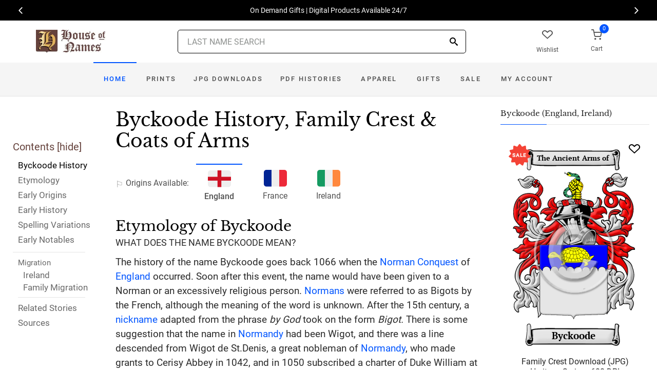

--- FILE ---
content_type: text/html; charset=utf-8
request_url: https://www.houseofnames.com/byckoode-family-crest
body_size: 45348
content:
<!DOCTYPE html><html lang="en">
<head>
    <meta charset="utf-8" /><meta name="viewport" content="width=device-width, initial-scale=1" /><title>Byckoode Name Meaning, Family History, Family Crest &amp; Coats of Arms</title><link rel="canonical" href="https://www.houseofnames.com/byckoode-family-crest" /><meta name="distribution" content="Global" /><meta name="rating" content="General" /><meta name="language" content="EN" /><meta name="doc-type" content="Web Page" /><meta name="doc-class" content="Completed" /><meta name="copyright" content="&copy; 2004-2026 Swyrich Corporation">
        <meta name="description" content="View the Byckoode surname, family crest and coat of arms. Discover the Byckoode family history for the English Origin. What is the origin of the name Byckoode?" />
        <link rel="preload" href="/dpreview/BIGOT/EN/Byckoode/family-crest-coat-of-arms.png" as="image" fetchpriority="high">
    <link rel="preconnect" href="https://www.googletagmanager.com"><link rel="dns-prefetch" href="https://www.googletagmanager.com"><link rel="preload" as="font" type="font/woff2" href="/cdn/fonts/roboto-v20-latin-regular.woff2" crossorigin="anonymous"><link rel="preload" as="font" type="font/woff2" href="/cdn/fonts/roboto-v30-latin-500.woff2" crossorigin="anonymous"><link rel="preload" as="font" type="font/woff2" href="/cdn/fonts/libre-baskerville-v7-latin-regular.woff2" crossorigin="anonymous"><link rel="preload" as="font" type="font/woff2" href="/cdn/fonts/icomoon.woff2?1grn3q" crossorigin="anonymous">
        <link rel="preload" href="/cdn/css/fc-styles-v3.min.css" as="style"><link rel="stylesheet" media="screen" href="/cdn/css/fc-styles-v3.min.css"><link rel="preload" href="/cdn/js/fc-scripts-v30.min.js" nonce="HN1xd4fuiO" as="script">


    <link rel="apple-touch-icon" sizes="180x180" href="/cdn/img/apple-touch-icon.png"><link rel="icon" type="image/png" sizes="32x32" href="/cdn/img/favicon-32x32.png"><link rel="icon" type="image/png" sizes="16x16" href="/cdn/img/favicon-16x16.png"><link rel="manifest" href="/cdn/manifest.json"><link rel="mask-icon" href="/cdn/img/safari-pinned-tab.svg" color="#34549a"><meta name="theme-color" content="#ffffff"> 
    <meta property="og:title" content="Byckoode Name Meaning, Family History, Family Crest & Coats of Arms" /><meta property="og:type" content="article" /><meta property="og:article:published_time" content="2000/1/1" /><meta property="og:article:modified_time" content="2021/3/15" /><meta property="og:article:tag" content="Byckoode" /><meta property="og:article:tag" content="history" /><meta property="og:article:tag" content="family crest" /><meta property="og:article:tag" content="coat of arms" /><meta property="og:article:tag" content="English" /><meta property="og:url" content="https://www.houseofnames.com/byckoode-family-crest" /><meta property="og:site_name" content="HouseOfNames" /><meta property="og:description" content="View the Byckoode surname, family crest and coat of arms. Discover the Byckoode family history for the English Origin. What is the origin of the name Byckoode?" /><meta property="og:image" content="https://www.houseofnames.com/dpreview/BIGOT/EN/Byckoode/family-crest-coat-of-arms.png" /><meta property="og:image:secure_url" content="https://www.houseofnames.com/dpreview/BIGOT/EN/Byckoode/family-crest-coat-of-arms.png" />
    <script type="application/ld+json">[{"@context": "http://schema.org","@type": "WebSite","name": "HouseOfNames","url": "https://www.houseofnames.com","sameAs": ["https://www.facebook.com/HouseofNames","https://www.pinterest.com/HouseofNames"]}, {"@context": "http://schema.org","@type": "Organization","url": "https://www.houseofnames.com","logo": "https://www.houseofnames.com/img/logo/logo.png","contactPoint": [{"@type": "ContactPoint","telephone": "+1-888-468-7686","contactType": "customer service"}]}, {"@context": "http://schema.org","@type": "Store","image": ["https://www.houseofnames.com/img/logo/logo.png"],"@id":"https://www.houseofnames.com","name":"HouseofNames.com","address": {"@@type": "PostalAddress","streetAddress": "633 Norris Crt, Units 1 & 2","addressLocality": "Kingston","addressRegion": "ON","postalCode": "K7P2R9","addressCountry": "CA"},"url": "https://www.houseofnames.com","telephone": "+1-888-468-7686","priceRange" : "$6 - $295","openingHoursSpecification": [{"@type": "OpeningHoursSpecification","dayOfWeek": ["Monday","Tuesday","Wednesday","Thursday"],"opens": "09:00","closes": "16:30"},{"@type": "OpeningHoursSpecification","dayOfWeek": ["Friday"],"opens": "9:00","closes": "15:00"},{"@type": "OpeningHoursSpecification","dayOfWeek": ["Saturday","Sunday"],"opens": "00:00","closes": "00:00"}]}]</script>
    
</head>
<body style="margin:0">
        <span class="anchor" id="History"> </span>
    <header class="site-header navbar-sticky">
        <div class="itemH blackBg"><div id="top-owl-carousel" class="owl-carousel" data-owl-carousel="{ &quot;nav&quot;: true, &quot;dots&quot;: false, &quot;loop&quot;: true, &quot;autoplay&quot;: true, &quot;autoplayTimeout&quot;: 7000  }"></div></div>
        <div class="topbar d-flex justify-content-between container containerFc">            
            <div class="site-branding d-flex"><a class="site-logo align-self-center" href="/"><img src="/cdn/webp/img/logo/logo.webp" width="136" height="45" alt="HouseofNames"></a></div><div class="search-box-wrap d-flex"><div class="search-box-inner align-self-center"><div class="search-box d-flex" style="padding-right:80px;padding-left:80px"><div class="search-box-form"><form id="sForm" action="/search.asp" method="get" target="_top"><div class="searchIconPos"><button aria-label="Search" type="submit" class="noBgNoBdr"><i class="icon-search1"></i></button></div><input class="form-control" type="search" id="s" name="s" autocomplete="off" placeholder="LAST NAME SEARCH"><div id="divSearchSuggest" class="divSuggest"></div></form></div></div></div></div>
            <div class="toolbar d-flex">
                <div class="toolbar-item hidden-on-mobile" style="border:none"><a href="/wishlist.asp"><div><div class="toolbar-wishlist"><i class="icon-heart-outlined"></i></div><span class="text-label">Wishlist</span></div></a></div><div class="toolbar-item visible-on-mobile mobile-menu-toggle" style="border:none"><a id="aMobileMenu" href="#"><div><i class="icon-menu"></i><span class="text-label">Menu</span></div></a></div><div class="toolbar-item" style="border:none"><a class="cartPreview" href="/shopcart.asp"><div><span class="cart-icon"><div class="toolbar-shopping-cart"><i class="icon-shopping-cart"></i></div><span id="cartCountPos1" class="count-label"> </span></span><span class="text-label toolbar-shopping-cart-text">Cart</span></div></a><div id="hdrCartPreviewPos1" class="toolbar-dropdown cart-dropdown widget-cart hidden-on-mobile"></div></div>
            </div>            
            <div class="mobile-menu"><nav class="slideable-menu"><ul class="menu" data-initial-height="385">			
                        <li><span><a href="/">Home</a></span></li><li><span><a href="/byckoode/english/sale">Sale</a></span></li><li class="has-children printsM"><span><a href="/byckoode/english/ps/prints">Prints</a><span class="sub-menu-toggle"></span></span></li><li class="has-children jpgDownloadsM"><span><a href="/byckoode/english/ps/jpg-products">JPG Downloads</a><span class="sub-menu-toggle"></span></span></li><li class="has-children pdfDownloadsM"><span><a href="/byckoode/english/ps/pdf-products">PDF Histories</a><span class="sub-menu-toggle"></span></span></li><li class="has-children apparelM"><span><a href="/byckoode/english/ps/apparel">Apparel</a><span class="sub-menu-toggle"></span></span></li><li class="has-children giftsM"><span><a href="/byckoode/english/gifts">Gifts</a><span class="sub-menu-toggle"></span></span></li><li class="has-children myAccountM"><span><a href="/account-login.asp">Account</a><span class="sub-menu-toggle"></span></span></li>
                    </ul></nav>
            </div>
        </div>
        <div class="navbar" style="margin:0;padding:0;">
            <div class="toolbar" style="position:absolute;left:20px;top:10px;width:136px;height:45px"><div class="toolbar-inner"><div id="logoScrolled"><a href="/"><img src="/cdn/webp/img/logo/logo.webp" width="116" height="38" alt="HouseofNames"></a></div></div></div>
            <nav class="site-menu"><ul>
                    <li class="has-megamenu active homeD homeW"><a class="homeW" href="/">Home</a></li><li class="has-megamenu headD printsD printsW"><a class="printsW" href="/byckoode/english/ps/prints">Prints</a></li><li class="has-megamenu headD jpgDownloadsD jpgDownloadsW"><a class="jpgDownloadsW" href="/byckoode/english/ps/jpg-products">JPG Downloads</a></li><li class="has-megamenu headD pdfDownloadsD pdfDownloadsW"><a class="pdfDownloadsW" href="/byckoode/english/ps/pdf-products">PDF Histories</a></li><li class="has-megamenu headD apparelD apparelW"><a class="apparelW" href="/byckoode/english/ps/apparel">Apparel</a></li><li class="has-megamenu headD giftsD giftsW"><a class="giftsW" style="white-space:nowrap" href="/byckoode/english/gifts">Gifts</a></li><li class="has-megamenu saleW"><a class="saleW" href="/byckoode/english/sale">Sale</a></li><li class="has-submenu headD myAccountD myAccountW"><a class="myAccountW padTForBr" href="/account-login.asp">My <span class="mnuBr"><br /></span>Account</a></li>                    
</ul>
            </nav>
            <div class="toolbar">
                <div class="toolbar-inner">
                    <div class="toolbar-item wishlistD"><a href="/wishlist.asp"><div class="marTop5"><div class="toolbar-wishlist"><i class="icon-heart-outlined"></i></div><span class="text-label">Wishlist</span></div></a></div><div class="toolbar-item"><a class="cartPreview" href="/shopcart.asp"><div class="marTop5"><span class="cart-icon"><div class="toolbar-shopping-cart"><i class="icon-shopping-cart"></i></div><span id="cartCountPos2" class="count-label"> </span></span><span class="text-label toolbar-shopping-cart-text">Cart</span></div></a><div id="hdrCartPreviewPos2" class="toolbar-dropdown cart-dropdown widget-cart"></div></div>
                </div>
            </div>
        </div>
        <div class="d-lg-none"><div class="mobileSearchBox"><div class="mobile-search posRel"><form id="searchTermForm" action="/search.asp" method="post"><div class="searchIconPos"><button aria-label="Search" type="submit" class="noBgNoBdr"><i class="icon-search1"></i></button></div><input class="form-control" type="search" id="searchTerm" name="searchTerm" autocomplete="off" placeholder="LAST NAME SEARCH"></form></div><div id="divSearchSuggestMobile" class="divSuggest"></div></div></div>
    </header>
    
    <main role="main">
        <div class="container padding-bottom-3x padding-top-1x mb-2"><div class="row"><div class="col-xl-9 col-lg-8 linked-content-container"><div id="divContent"><div id="toggleToc" class="tocHideSpec"><div class="toc tocScrollBar" style="padding-top:60px"><div class="tocHdr">Contents [<a id="aHideToc" href="#" style="color:#65423C">hide</a>]</div><div class="tocList"><a class="tocItem0" href="#History" style="color:black">Byckoode History</a><a class="tocItem1" href="#Etymology">Etymology</a><a class="tocItem2" href="#Early-Origins">Early Origins</a><a class="tocItem3" href="#Early-History">Early History</a><a class="tocItem4" href="#Spelling-Variations">Spelling Variations</a><a class="tocItem5" href="#Early-Notables">Early Notables</a><div class="tocListMig"> <hr class="tocHr"><a href="#Ireland-Migration" class="tocSect6 tocSect7" style="font-size:15px">Migration</a><div class="padL10"><a class="tocItem6" href="#Ireland-Migration">Ireland</a><a class="tocItem7" href="#Family-Migration">Family Migration</a><hr class="tocHr"></div></div><a class="tocItem8" href="#Related-Stories">Related Stories</a><a class="tocItem9" href="#Citations-Info">Sources</a></div></div></div><table style="width:100%;height:100%"><tr><td class="tdToc tocHideSpec"></td><td class="vTop tdPadL"><span class="toc0"><h1><a id="aShowToc" class="tocHideSpec" href="#"><img data-src="/cdn/webp/i/contents.webp" alt="Show Contents" class="lazyload imgShowToc" /></a>Byckoode History, Family Crest & Coats of Arms</h1><ul class="post-meta mb-4 ul-origins"><li><i class="icon-flag"></i>Origins <span class="desktop"> Available</span>:</li><li class="curOrigin"><div><i class="icon-english"><span class="path1"></span><span class="path2"></span></i></div> <strong>England</strong></li> <li><a href="/byckoode-family-crest/french"><div><i class="icon-french"><span class="path1"></span><span class="path2"></span><span class="path3"></span></i></div> France</a></li><li><a href="#Ireland-Migration"><div><i class="icon-irish"><span class="path1"></span><span class="path2"></span><span class="path3"></span></i></div> Ireland</a></li></ul></span><div class="d-lg-none d-xl-none"><div class="col-lg-12 text-center"><section class="widget widget-featured-posts" style="max-width:370px;margin-right:auto;margin-left:auto;"><div class="product-card"><div><div style="min-height:391px;width:247px;margin-right:auto;margin-left:auto;margin-top:20px"><div style="position:absolute;"><a href="/byckoode/english/p/family-crest-download-heritage-series-600"><img width="247" height="392" src="/dpreview/BIGOT/EN/Byckoode/family-crest-coat-of-arms.png"  alt="Byckoode Family Crest Download (JPG) Heritage Series - 600 DPI"></a></div></div></div><div class="wishlistPos" style="top:2%"><a href="#" class="lnk-wishlist " data-product-id="JPG-1001-600" aria-label="Wishlist"><div class="icon-heart-img"></div></a></div><div class="product-badge jpgOnSaleChristmas" style="display:none"></div><div class="product-badge jpgOnSale" style="display:none;"><div class="saleBadgePos"><div class="posAbs"><i class="icon-sale-badge"></i></div><div class="fcSaleBadgeText">SALE</div></div></div><div class="product-card-body" data-href="/byckoode/english/p/family-crest-download-heritage-series-600"><h3 class="product-title"><a href="/byckoode/english/p/family-crest-download-heritage-series-600">Family Crest Download (JPG) Heritage Series - 600 DPI</a></h3><h4 class="product-price jpgPrice"><div class='text-center'><div class='spinner-border text-gray-dark' style='width: 15px; height: 15px;' role='status'><span class='sr-only' data-nosnippet>Loading...</span></div></div></h4><div data-nosnippet><div class='text-center'><span class="ratingFont"><i class="icon-star-full"></i><i class="icon-star-full"></i><i class="icon-star-full"></i><i class="icon-star-full"></i><i class="icon-star-half"></i></span><label class="ratingFont">&nbsp;(337)</label></div><button data-href="/byckoode/english/p/family-crest-download-heritage-series-600" class='btn btn-sm btn-outline-primary prodCardBtn'>CHOOSE OPTIONS</button></div></div></div></section></div></div><span class="anchor" id="Etymology"> </span><span class="toc1"><h2 class="fc marBot2">Etymology of Byckoode</h2><div class="fcSubHdr">What does the name Byckoode mean?</div><p class='text-lg'>The history of the name Byckoode goes back 1066 when the <a href='/blogs/Norman-Conquest'>Norman Conquest</a> of <a href='/blogs/England'>England</a> occurred. Soon after this event, the name would have been given to a Norman or an excessively religious person. <a href='/blogs/Normans'>Normans</a> were referred to as Bigots by the French, although the meaning of the word is unknown. After the 15th century, a <a href='/blogs/nicknames'>nickname</a> adapted from the phrase <i>by God</i> took on the form <i>Bigot.</i> There is some suggestion that the name in <a href='/blogs/Normandy'>Normandy</a> had been Wigot, and there was a line descended from Wigot de St.Denis, a great nobleman of <a href='/blogs/Normandy'>Normandy</a>, who made grants to Cerisy Abbey in 1042, and in 1050 subscribed a charter of Duke William at the head of the Norman barons. <a data-nosnippet class="sup" href="#Citations-Info" data-html="true" data-container="body" data-toggle="popover" data-placement="bottom" data-trigger="hover" title="" data-content="Cleveland, Dutchess of <em>The Battle Abbey Roll with some Account of the Norman Lineages.</em> London: John Murray, Abermarle Street, 1889. Print. Volume 1 of 3 " data-original-title="Citation">1</a></p></span><div class="d-lg-none d-xl-none"><div class="col-lg-12 text-center"><section class="widget widget-featured-posts fcProdMobile"><div class="product-card prodAreaMobile1 fcProdAreaMobile"><div class="text-center padT200"><div class="spinner-border text-gray-dark m-2 wh3rem" role="status"><span class="sr-only">Loading...</span></div></div></div></section></div></div><span class="anchor" id="Early-Origins"> </span><span class="toc2"><h2 class="fc pt-4">Early Origins of the Byckoode family</h2></span><span class="toc2-d"><p class='text-lg'>The surname Byckoode was first found in<a href='https://en.wikipedia.org/wiki/Essex' target='_blank'> Essex</a> at Dunmow and Finchingfield, where they were granted lands by King William after the <a href='/blogs/Norman-Conquest'>Norman Conquest</a> in 1066. Roger Bigod is also listed in Domesday Book; he was a Sheriff, with large land holdings in<a href='https://en.wikipedia.org/wiki/Essex' target='_blank'> Essex</a>, <a href='https://en.wikipedia.org/wiki/Norfolk' target='_blank'>Norfolk</a> and <a href='https://en.wikipedia.org/wiki/Suffolk' target='_blank'>Suffolk</a>. Marston-Biggott in <a href='https://en.wikipedia.org/wiki/Somerset' target='_blank'>Somerset</a> was an ancient <a href='/blogs/family-seat'>family seat</a>. &quot;This place derives the affix to its name from the Bigott family, to whom the manor for several centuries belonged, and the site of whose ancient mansion is still marked by the moat.&quot; <a data-nosnippet class="sup" href="#Citations-Info" data-html="true" data-container="body" data-toggle="popover" data-placement="bottom" data-trigger="hover" title="" data-content="Lewis, Samuel, <em>A Topographical Dictionary of England.</em> Institute of Historical Research, 1848, Print." data-original-title="Citation">2</a><p class='text-lg'>&quot;Earl Roger, &quot;noted for his singular skill in all warlike exercises,&quot; was one of the most accomplished knights of his day; and had few equals either in the tilt-yard or the field. His domain contained one <a href='/blogs/DomesdayBook#terms'>hundred</a> and sixty-two knight&#39;s fees: and he stands forth in history as the true type of the great <a href='/blogs/feudal-system'>feudal</a> Seigneur, haughty in bearing and fearless of tongue, whose power in the realm might challenge-if it did not threaten-the authority of the King himself. His name is brought prominently before us in all the transactions of Henry III.&#39;s reign.&quot; <a data-nosnippet class="sup" href="#Citations-Info" data-html="true" data-container="body" data-toggle="popover" data-placement="bottom" data-trigger="hover" title="" data-content="Cleveland, Dutchess of <em>The Battle Abbey Roll with some Account of the Norman Lineages.</em> London: John Murray, Abermarle Street, 1889. Print. Volume 1 of 3 " data-original-title="Citation">1</a></p></span><span class="anchor" id="Early-History"> </span><span class="toc3"><h2 class="fc pt-4">Early History of the Byckoode family</h2><p class='text-lg'>This web page shows only a small excerpt of our Byckoode research. Another 284 words (20 lines of text) covering the years 1066, 1095, 1096, 1107, 1144, 1150, 1166, 1177, 1182, 1209, 1214, 1220, 1221, 1225, 1227, 1245, 1266, 1270, 1298, 1306, 1508, 1515, 1522 and 1637 are included under the topic Early Byckoode History in all our <a href="/byckoode/english/p/coat-of-arms-extended-history-download-pdf">PDF Extended History products</a> and printed products wherever possible.</p></span><span class="anchor" id="Spelling-Variations"> </span><span class="toc4"><h2 class="fc pt-4">Byckoode Spelling Variations</h2><p class='text-lg'>The English language only became standardized in the last few centuries. For that reason, <a href='/blogs/Spelling-Variations'>spelling variations</a> are common among many Anglo-Norman names. The shape of the English language was frequently changed with the introduction of elements of Norman French, Latin, and other European languages; even the spelling of literate people&#39;s names were subsequently modified. Byckoode has been recorded under many different variations, including <span style='color:black;text-shadow: 1px 0 0 currentColor;'>Bigot, Bigode, Bygod, Begod, Bigod, Wigot, Bidgood</span> and many more.</p></span><span class="anchor" id="Early-Notables"> </span><span class="toc5"><h2 class="fc pt-4">Early Notables of the Byckoode family</h2><p class='text-lg'>Roger le Bigod (1150-1220), son of Hugh Bigod, 2nd Earl of <a href='https://en.wikipedia.org/wiki/Norfolk' target='_blank'>Norfolk</a>, who was recorded on the Falkirk Roll. This roll was a list of those at the Battle of Falkirk (July 22 1298), when the forces of <a href='/blogs/King-Edward-I'>Edward I</a> defeated a Scottish army under William Wallace.
Sir Francis Bigod or Bygod (1508-1637), was a rebel, of... <br />Another 55 words (4 lines of text) are included under the topic Early Byckoode Notables in all our <a href="/byckoode/english/p/coat-of-arms-extended-history-download-pdf">PDF Extended History products</a> and printed products wherever possible.</p></span><span class="anchor" id="Ireland-Migration"> </span><span class="toc6"><h2 class="fc pt-4"><span class="fcHdrFlag"><i class="icon-irish"><span class="path1"></span><span class="path2"></span><span class="path3"></span></i></span> Migration of the Byckoode family to Ireland</h2><p id='IrelandPara' class='text-lg'>Some of the Byckoode family moved to <a href='/blogs/Ireland'>Ireland</a>, but this topic is not covered in this excerpt. More information about their life in <a href='/blogs/Ireland'>Ireland</a> is included in all our <a href="/byckoode/english/p/coat-of-arms-extended-history-download-pdf">PDF Extended History products</a> and printed products wherever possible.</p></span><div class="d-lg-none d-xl-none"><div class="col-lg-12 text-center"><section class="widget widget-featured-posts fcProdMobile"><div class="product-card prodAreaMobile2 fcProdAreaMobile"><div class="text-center padT200"><div class="spinner-border text-gray-dark m-2 wh3rem" role="status"><span class="sr-only">Loading...</span></div></div></div></section></div></div><div class="d-lg-none d-xl-none"><div class="col-lg-12 text-center"><section class="widget widget-featured-posts fcProdMobile"><div class="product-card prodAreaMobile3 fcProdAreaMobile"><div class="text-center padT200"><div class="spinner-border text-gray-dark m-2 wh3rem" role="status"><span class="sr-only">Loading...</span></div></div></div></section></div></div><div class="d-lg-none d-xl-none"><div class="col-lg-12 text-center"><section class="widget widget-featured-posts fcProdMobile"><div class="product-card prodAreaMobile4 fcProdAreaMobile"><div class="text-center padT200"><div class="spinner-border text-gray-dark m-2 wh3rem" role="status"><span class="sr-only">Loading...</span></div></div></div></section></div></div><div class="d-lg-none d-xl-none"><div class="col-lg-12 text-center"><section class="widget widget-featured-posts fcProdMobile"><div class="product-card prodAreaMobile5 fcProdAreaMobile"><div class="text-center padT200"><div class="spinner-border text-gray-dark m-2 wh3rem" role="status"><span class="sr-only">Loading...</span></div></div></div></section></div></div><span class="anchor" id="Family-Migration"> </span><span class="toc7"><h2 class="fc pt-4">Migration of the Byckoode family</h2><p>To escape the uncertainty of the political and religious uncertainty found in <a href='/blogs/England'>England</a>, many English families boarded ships at great expense to sail for the colonies held by Britain. The passages were expensive, though, and the boats were unsafe, overcrowded, and ridden with disease. Those who were hardy and lucky enough to make the passage intact were rewarded with land, opportunity, and social environment less prone to religious and political persecution. Many of these families went on to be important contributors to the young nations of Canada and the United States where they settled. Byckoodes were some of the first of the immigrants to arrive in North America: Richard Bidgood who settled in Boston Massachusetts in 1638; and V. Bigot who settled in San Francisco Cal. in 1851. In <a href='/blogs/Newfoundland+and+Labrador'>Newfoundland</a>, Benjamin Bidgood was a juror in St. John&#39.</p></span><span class="anchor" id="Related-Stories"> </span><span class="toc8" style='z-index:2'><hr><a data-toggle="collapse" href="#RelatedStories" role="button" aria-expanded="false" aria-controls="RelatedStories"><h2 class="fc pt-4"><table class="w100Percent"><tr><td>Related Stories </td><td class="tdHdrToggle"><span id='RelatedStoriesToggle' class='hdrToggle'>+</span></td></tr></table></h2></a><div class="collapse" id="RelatedStories"><ul><li><a href='/blogs/family-crest-elements'>Family Crests: Elements</a></li><li><a href="/blogs/Norman-Conquest">Norman Conquest: the famous 1066 invasion of England</a></li><li><a href="/blogs/Normandy">Normandy, northern France, home to the Normans</a></li><li><a href="/blogs/nicknames">Nicknames: surnames that typically refer to characteristics of the original bearer of the name</a></li><li><a href="/blogs/Normans">Normans</a></li><li><a href="/blogs/England">England: how does it relate to Surnames?</a></li></ul></div></span><span class="anchor" id="Citations-Info"> </span><span class="toc9"><hr><a data-toggle="collapse" href="#Citations" role="button" aria-expanded="false" aria-controls="Citations"><h2 class="fc pt-4"><table class="w100Percent"><tr><td>Sources </td><td class="tdHdrToggle"><span id='CitationsToggle' class='hdrToggle'>+</span></td></tr></table></h2></a><div class="collapse" id="Citations"><ol class="olCitation"><li>Cleveland, Dutchess of <em>The Battle Abbey Roll with some Account of the Norman Lineages.</em> London: John Murray, Abermarle Street, 1889. Print. Volume 1 of 3 </li><li>Lewis, Samuel, <em>A Topographical Dictionary of England.</em> Institute of Historical Research, 1848, Print.</li></ol></div><hr></span><br /><a href="https://www.facebook.com/HouseofNames"><img width="158" height="30" class="lazyload" src="[data-uri]" data-src="/cdn/webp/i/facebook-likes.webp" alt="Houseofnames.com on Facebook"></a></td></tr></table></div></div><div class="col-xl-3 col-lg-4"><aside id="asidebar" class="sidebar sidebar-offcanvas position-left"><span class="sidebar-close"><i class="icon-x"></i></span><section class="widget widget-categories"><h3 class="widget-title">Byckoode (England, Ireland)</h3><div id="firstProdRight" class="product-card"><div><div style="min-height:391px;width:247px;margin-right:auto;margin-left:auto;margin-top:20px"><div style="position:absolute;"><a href="/byckoode/english/p/family-crest-download-heritage-series-600"><img width="247" height="392" src="/dpreview/BIGOT/EN/Byckoode/family-crest-coat-of-arms.png"  alt="Byckoode Family Crest Download (JPG) Heritage Series - 600 DPI"></a></div></div></div><div class="wishlistPos" style="top:1.5%"><a href="#" class="lnk-wishlist " data-product-id="JPG-1001-600" aria-label="Wishlist"><div class="icon-heart-img"></div></a></div><div class="product-badge jpgOnSaleChristmas" style="display:none"></div><div class="product-badge jpgOnSale" style="display:none"><div class="saleBadgePos"><div class="posAbs"><i class="icon-sale-badge"></i></div><div class="fcSaleBadgeText">SALE</div></div></div><div class="product-card-body" data-href="/byckoode/english/p/family-crest-download-heritage-series-600"><h3 class="product-title"><a href="/byckoode/english/p/family-crest-download-heritage-series-600">Family Crest Download (JPG) Heritage Series - 600 DPI</a></h3><h4 class="product-price jpgPrice"><div class='text-center'><div class='spinner-border text-gray-dark' style='width: 15px; height: 15px;' role='status'><span class='sr-only' data-nosnippet>Loading...</span></div></div></h4><div data-nosnippet><div class='text-center'><span class="ratingFont"><i class="icon-star-full"></i><i class="icon-star-full"></i><i class="icon-star-full"></i><i class="icon-star-full"></i><i class="icon-star-half"></i></span><label class="ratingFont">&nbsp;(337)</label></div><button data-href="/byckoode/english/p/family-crest-download-heritage-series-600" class='btn btn-sm btn-outline-primary prodCardBtn'>CHOOSE OPTIONS</button></div></div></div></section><section class="widget widget-featured-posts"><h3 class="widget-title">Top Sellers</h3><div class="padding-bottom-2x prodAreaPadBot1"><div class="product-card"><div class="product-card prodArea1" style="height:575px;"><div class="text-center padT200"><div class="spinner-border text-gray-dark m-2 wh3rem" role="status"><span class="sr-only">Loading...</span></div></div></div></div></div><div class="padding-bottom-2x prodAreaPadBot2"><div class="product-card"><div class="product-card prodArea2" style="height:575px;"><div class="text-center padT200"><div class="spinner-border text-gray-dark m-2 wh3rem" role="status"><span class="sr-only">Loading...</span></div></div></div></div></div><div class="padding-bottom-2x prodAreaPadBot3"><div class="product-card"><div class="product-card prodArea3" style="height:575px;"><div class="text-center padT200"><div class="spinner-border text-gray-dark m-2 wh3rem" role="status"><span class="sr-only">Loading...</span></div></div></div></div></div><div class="padding-bottom-2x prodAreaPadBot4"><div class="product-card"><div class="product-card prodArea4" style="height:575px;"><div class="text-center padT200"><div class="spinner-border text-gray-dark m-2 wh3rem" role="status"><span class="sr-only">Loading...</span></div></div></div></div></div><div class="padding-bottom-2x prodAreaPadBot5"><div class="product-card"><div class="product-card prodArea5" style="height:575px;"><div class="text-center padT200"><div class="spinner-border text-gray-dark m-2 wh3rem" role="status"><span class="sr-only">Loading...</span></div></div></div></div></div></section></aside></div></div></div><script id="jsonVal" type="application/ld+json">{"t":"n","ScotlandAndEnglandSamePara":false,"lnksHoverURL":["/blogs/Norman-Conquest","/blogs/Normandy","/blogs/nicknames","/blogs/Normans","/blogs/England","/blogs/Spelling-Variations","/blogs/family-seat","/blogs/King-Edward-I","https://en.wikipedia.org/wiki/Somerset","https://en.wikipedia.org/wiki/Norfolk","https://en.wikipedia.org/wiki/Suffolk","/blogs/DomesdayBook#terms","/blogs/Ireland","/blogs/feudal-system","https://en.wikipedia.org/wiki/Essex"],"lnksHoverSummary":["The <strong>Norman Conquest</strong> was an invasion and occupation of England in 1066 AD by an army made up of thousands of Normans, Bretons, Flemish, and French troops, led by William I, the Duke of Normandy, later styled William the Conqueror.","<strong>Normandy</strong> is the northernmost region of France and it makes up 30,627 square kilometers (11,825 square miles) of the country. Approximately five percent of France&#39;s population lives in Normandy and they are known as the Norman people","<strong>Nicknames </strong>typically referred either directly or indirectly to a characteristic of the original bearer of the name. They can describe the bearer&#39;s favored style of clothing, appearance, habits, or character.","<strong>Normans</strong> were established in England after the Norman Conquest of 1066. The Normans, or Northmen, were actually descendants of the Vikings. Vikings, under Chief Stirgud the Stout, invaded the Orkneys and Northern Scotland in the 9th century. ","<strong>England</strong> is a country that is part of the United Kingdom. It occupies more than half of the land of the area. It shares its borders with Wales to the West and Scotland the to its north. Laced by great rivers and small streams, England is a fertile land which has supported a thriving agricultural economy for millenia.","Many of our last names in use today, cannot be found before the 17th and 18th century since the majority of them were changed. By example, the famed&nbsp;<b>William Shakespeare,</b>&nbsp;spelt his last name,&nbsp;<em>Shakespeare, Shakespere, Shakespear, Shakspere, and Shaxspere.</em>","A <strong>family seat,</strong> or simply a <strong>seat,</strong> was the principal manor of a medieval lord, often an elegant country mansion. It denoted the family held political and economic influences.&nbsp;","King Edward I(1239-1307),&nbsp;was crowned the King of England in 1272 at Westminster Abbey. He remained King until&nbsp;his death on 7 July 1307.","Archaically known as <strong>Somersetshire</strong>, its name is derived from old English Sumort&#363;ns&#483;te, the first use of the name is in law code at the time of the Saxon King of Wessex King Ine (688 to 726 CE). That makes <strong>Somerset </strong>one of the oldest extant units of local government in the league of Hampshire, Wiltshire and Dorset.","<strong>Norfolk </strong>lies in the East of England with borders along Lincolnshire, Cambridgeshire and Suffolk with a large area on the North Sea. There were settlers as early as 950,00 years ago (pre-Roman), there is evidence of occupied areas right throughout, including the 5th Century the Norman Conquest.","<strong>Suffolk </strong>is in East Anglia on the East side of England, bordered by Norfolk, Cambridgeshire and Essex, it has a coast line in the North Sea. It has extensive farming and arable land with areas of outstanding natural beauty with its hill and the wetland area of the Broads. With many archeology finds over the years from eras like the Stone Age, Bronze Age and the famous Sutton Hoo one of England&rsquo;s most significant Anglo-Saxon finds.&nbsp;&nbsp;","<strong>Hundred</strong> derived from the Danish or Norse word wapentake which literally meant the taking up of weapons that were laid aside after an agreement was first used by the Saxons between 613 and 1017. One hundred held enough land to sustain approximately 100 households, or in other words land covered by one hundred &quot;hides&quot;.","<strong>Ireland</strong> was first settled around 6000 BC by a race of Middle Stone Age hunter-gatherers who lived there. They tended to hunt such creatures as the megaceros, a giant variety of deer so large that their antlers spanned ten feet.","The <strong>feudal system</strong> lasted for approximately six centuries. Its structure varied from nation to nation and manor to manor. Essentially, the Feudal System granted large tracts of land to lords, who offered the protection of their estate and their court to those who swore allegiance to them. ","One of the Home Counties, <strong>Essex </strong>is located in the East of England. It borders Suffolk, Cambridgeshire, Hertfordshire, Kent, and Greater London as well as the estuary of the River Thames."],"lnksHoverSummaryImgURL":["/cdn/webp/i/kb/200w/bayeux1.webp?pos=floatRight","","/cdn/webp/i/kb/200w/books2.webp?pos=floatRight","","","/cdn/webp/i/kb/200w/books.webp?pos=floatRight","/cdn/webp/i/kb/200w/castle1.webp","","/cdn/webp/i/kb/200w/Somerset England.webp?pos=floatRight","/cdn/webp/i/kb/200w/Norfolk England.webp?pos=floatRight","/cdn/webp/i/kb/200w/Suffolk England.webp?pos=floatRight","","","","/cdn/webp/i/kb/200w/Essex England.webp?pos=floatRight"],"s":"Byckoode","sU":"BIGOT","oC":"EN","o":"English","o2":"English","cOk":true,"c":"/dpreview/BIGOT/EN/Byckoode/family-crest-coat-of-arms.png","c2":"/dpreview/BIGOT/EN/Byckoode/family-crest-coat-of-arms.png","lU":"2021/3/15","v":"1","sections":["","SettlersUS","SettlersCA","SettlersAU","SettlersNZ","SettlersZA","SettlersWI","Settlers","ContemporaryNotable","ContemporaryNotables","HistoricEvents","RelatedStories","Motto","SuggestedReading","Citations",""]}</script>
    </main>    
    <div id="footerServices"></div><footer class="site-footer"><div class="container"><div id="footerLinks" style="min-height:840px"></div><p class="footer-copyright">&copy; 2000- 2026 Swyrich Corporation, all rights reserved. See <a href="/terms-of-use">Terms of Use</a> for details.</p></div></footer><a class="scroll-to-top-btn" href="#" aria-label="Scroll to Top"><i class="icon-chevron-up"></i></a><div class="site-backdrop"></div>
    <div class="modal fade" id="modalRemoveItem" tabindex="-1" role="dialog"><div class="modal-dialog" role="document"><div class="modal-content"><div class="modal-header"><h4 class="modal-title">Remove Item</h4><button class="close" type="button" data-dismiss="modal" aria-label="Close"><span aria-hidden="true">&times;</span></button></div><div class="modal-body"><div id="assocItemWarning" style="display:none"><p>WARNING!</p><p>Removing this item from your shopping cart will remove your associated sale items.</p></div><p id="removeItemMsg">Are you sure you want to delete this item from your shopping cart?</p></div><div class="modal-footer"><button class="btn btn-outline-secondary btn-sm" type="button" data-dismiss="modal">Close</button><input type="hidden" id="removeItem"><input type="hidden" id="removeItemNo"><button id="btnFooterRemoveItem" class="btn btn-primary btn-sm" type="button">Remove Item</button></div></div></div></div><div class="modal fade" id="modalEmailNewsletter" tabindex="-1" role="dialog"><div class="modal-dialog" role="document"><div class="modal-content"><div class="modal-header"><h4 class="modal-title">HouseofNames E-Newsletter Sign Up</h4><button class="close" type="button" data-dismiss="modal" aria-label="Close"><span aria-hidden="true">&times;</span></button></div><iframe id="iFrameEmailNewsletter" style="width:100%;height:650px;border:none;padding:0px;margin:0px"></iframe></div></div></div>
    <script id="jsonTopProd" type="application/ld+json">{"uCS":false,"topProdJpg":{"u":true,"p":"<del>$15.95<\/del>$11.95"},"topProdNoCOA":{"u":true,"p":"<del>$16.25<\/del>$12.18"},"topProdNoHist":{"u":true,"p":"<del>$15.95<\/del>$11.95"}}</script>
    <script id="jsonMenu" type="application/ld+json">{"northAm":"y","USAvail":"n","OCAvail":"y","ca":"n","us":"y","oc":"n","menu":[{"name":"prints","items":[{"l":"/ps/frames","t":"Framed","items":[{"l":"/ps/coat-of-arms-framed","t":"Coat of Arms"},{"l":"/ps/armorials-framed","t":"Armorials"},{"l":"/ps/surnames-framed","t":"Surname Histories"},{"l":"/ps/anniversaries","t":"Anniversary"},{"l":"/ps/framed-packages","t":"Framed Packages"}]},{"l":"/ps/prints","t":"Prints","items":[{"l":"/ps/coat-of-arms-prints","t":"Coat of Arms"},{"l":"/ps/armorial-prints","t":"Armorials"},{"l":"/ps/surname-prints","t":"Surname histories"},{"l":"/ps/anniversaries","t":"Anniversary"},{"l":"/ps/symbolism","t":"Symbolism"},{"l":"/ps/print-packages","t":"Print packages"}]},{"l":"/ps/hand-made-products","t":"Hand Made Products","items":[{"l":"/ps/hand-painted-plaques","t":"Painted Plaques"}]}]},{"name":"jpgDownloads","items":[{"l":"/ps/jpg-products","t":"600 dpi JPG Images","items":[{"l":"family-crest-download-heritage-series-600","t":"Heritage Series - 600 dpi"},{"l":"family-crest-download-book-plated-600","t":"Book Plated - 600 dpi"},{"l":"family-crest-download-legacy-series-600","t":"Legacy Series - 600 dpi"}]},{"l":"/ps/jpg-products","t":"300 dpi JPG Images","items":[{"l":"family-crest-download-heritage-series-300","t":"Heritage Series - 300 dpi"},{"l":"family-crest-download-book-plated-300","t":"Book Plated - 300 dpi"},{"l":"family-crest-download-legacy-series-300","t":"Legacy Series - 300 dpi"}]},{"l":"/ps/jpg-products","t":"150 dpi JPG Images","items":[{"l":"family-crest-download-heritage-series-150","t":"Heritage Series - 150 dpi"},{"l":"family-crest-download-book-plated-150","t":"Book Plated - 150 dpi"},{"l":"family-crest-download-legacy-series-150","t":"Legacy Series - 150 dpi"}]}]},{"name":"pdfDownloads","items":[{"l":"/ps/pdf-products","t":"PDF Surname Histories","items":[{"northAm":"n","l":"extended-surname-history-download-pdf-a4","t":"Extended Surname"},{"northAm":"n","l":"coat-of-arms-extended-history-download-pdf-a4","t":"Coats of Arms, Symbolism + Surname"},{"northAm":"n","l":"surname-history-download-pdf-a4","t":"Surname"},{"northAm":"y","l":"extended-surname-history-download-pdf","t":"Extended Surname"},{"northAm":"y","l":"coat-of-arms-extended-history-download-pdf","t":"Coats of Arms, Symbolism + Surname"},{"northAm":"y","l":"surname-history-download-pdf","t":"Surname"}]},{"l":"/ps/pdf-symbolisms","t":"Other","items":[{"northAm":"n","l":"deluxe-symbolism-download-pdf-a4","t":"Deluxe Symbolism"},{"northAm":"n","l":"coat-of-arms-symbolism-download-pdf-a4","t":"Symbolism"},{"northAm":"y","l":"deluxe-symbolism-download-pdf","t":"Deluxe Symbolism"},{"northAm":"y","l":"coat-of-arms-symbolism-download-pdf","t":"Symbolism"}]}]},{"name":"apparel","items":[{"l":"coat-of-arms-tshirt","t":"T-Shirts","items":[{"l":"coat-of-arms-tshirt","t":"White T-Shirt"},{"l":"coat-of-arms-tshirt-grey","t":"Grey T-Shirt"}]},{"l":"/ps/sweat-shirts-and-hoodies","t":"Hooded Sweatshirts","items":[{"l":"coat-of-arms-sweater-white","t":"White Sweatshirt"},{"l":"coat-of-arms-sweater-grey","t":"Grey Sweatshirt"}]}]},{"name":"gifts","items":[{"l":"/ps/packages","t":"Gift Packages","items":[{"l":"/ps/packages","t":"Sets + Pairs"},{"l":"/ps/framed-packages","t":"Framed Packages"}]},{"l":"/ps/downloads","t":"Last Minute Gifts","items":[{"l":"/ps/jpg-products","t":"JPG Coat of Arms"},{"l":"/ps/pdf-products","t":"PDF Surname Histories"},{"l":"/ps/pdf-symbolisms","t":"PDF Symbolisms"}]}]},{"name":"myAccount","items":[{"l":"/account-login.asp","t":"View My Orders"},{"l":"/wishlist.asp","t":"Wishlist"},{"l":"/account-password-recovery.asp","t":"Password Reset"}]}]}</script>   
    <script src="/cdn/js/fc-scripts-v30.min.js" nonce="HN1xd4fuiO"></script>    <script async src="https://www.googletagmanager.com/gtag/js?id=AW-1072686429" nonce="HN1xd4fuiO"></script>
    <script nonce="HN1xd4fuiO">
        window.dataLayer = window.dataLayer || [];function gtag(){dataLayer.push(arguments);}gtag('js', new Date());gtag('config', 'AW-1072686429');</script>
    <script async src="https://www.googletagmanager.com/gtag/js?id=G-2TZHCT45YT" nonce="HN1xd4fuiO"></script>
    <script nonce="HN1xd4fuiO">window.dataLayer = window.dataLayer || [];   function gtag(){dataLayer.push(arguments);}   gtag('js', new Date());   gtag('config', 'G-2TZHCT45YT'); </script>



<div id="topBannerInfo" style="display:none"><div class="item itemH"><div class="itemInfo"><table class="w100Percent"><tr><td class="text-center itemH">On Demand Gifts | Digital Products Available 24/7 </td></tr></table></div></div><div class="item itemH"><div class="itemInfo"><table class="w100Percent"><tr><td class="text-center itemH">A Gift for Everyone on your List is a Click Away  - <a class="digitalW  padTForBr" href="/ps/holiday-gifts"><u>Shop Now</u></a></td></tr></table></div></div></div>    <script nonce="HN1xd4fuiO">$("#top-owl-carousel").html($("#topBannerInfo").html());</script>

    <div class="pswp" tabindex="-1" role="dialog" aria-hidden="true"><div class="pswp__bg"></div><div class="pswp__scroll-wrap"><div class="pswp__container"><div class="pswp__item"></div><div class="pswp__item"></div><div class="pswp__item"></div></div><div class="pswp__ui pswp__ui--hidden"><div class="pswp__top-bar"><div class="pswp__counter"></div><button class="pswp__button pswp__button--close" title="Close (Esc)"></button><button class="pswp__button pswp__button--share" title="Share"></button><button class="pswp__button pswp__button--fs" title="Toggle fullscreen"></button><button class="pswp__button pswp__button--zoom" title="Zoom in/out"></button><div class="pswp__preloader"><div class="pswp__preloader__icn"><div class="pswp__preloader__cut"><div class="pswp__preloader__donut"></div></div></div></div></div><div class="pswp__share-modal pswp__share-modal--hidden pswp__single-tap"><div class="pswp__share-tooltip"></div></div><button class="pswp__button pswp__button--arrow--left" title="Previous (arrow left)"></button><button class="pswp__button pswp__button--arrow--right" title="Next (arrow right)"></button><div class="pswp__caption"><div class="pswp__caption__center"></div></div></div></div></div>
<div class="modal inmodal fade" id="modalResults" tabindex="-1" role="dialog" aria-hidden="true" style="min-width:100%;padding:0;margin:0;"><div class="modal-dialog" style="min-width:100%;padding:0;margin:0;margin-left:4px;margin-top:4px;"><div class="modal-content"><div class="modal-header"><div class="modal-body"><span id="modalText"></span>&nbsp;&nbsp;<button class="btn btn-secondary btn-sm mb-0" type="button" data-dismiss="modal" aria-label="Close" style="margin:0">Close</button></div></div></div></div><script  nonce="HN1xd4fuiO">$(".lnk-promo").click(function(){$.post("/api/applyPromoCode.asp",{promoCode: $(this).data("promo-code")},function(data,status){if(status=="success"){var returnData = $.parseJSON(data);if (returnData['errStr'] != null){$('#modalText').html( returnData['errStr']);$('#modalResults').modal();}else{$(".altAd").hide();$(".altAdMobile").hide();if(parseInt($(window).width())>=992){$(".altAdPromoAdded").show();}else{$(".altAdMobilePromoAdded").show();}}}else{$('#modalText').html("An error occurred.");$('#modalResults').modal();}});return false;});</script>    </body>
</html>
